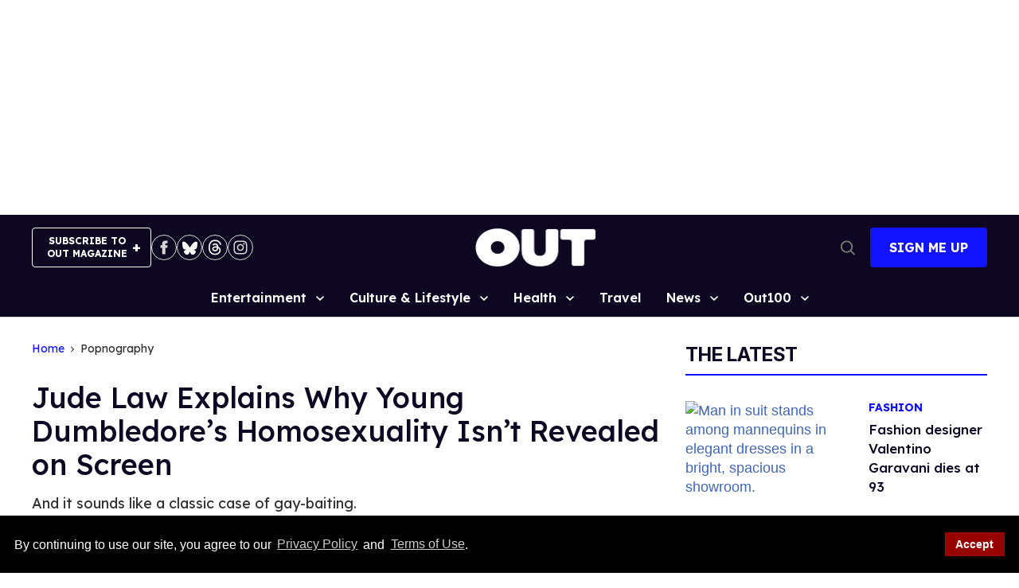

--- FILE ---
content_type: application/javascript; charset=utf-8
request_url: https://fundingchoicesmessages.google.com/f/AGSKWxW4qj1eWz1XhESkrM8X2wgkH7CFJbhcgG4XAw4_FA2nXqp___4Q8DxDlo5AhJo_ytbm-1totc2zXjusJs7DDDyTGEO93C-rCxi82klzYyMCwcpZ_1M4kufRd96pkN_W17Xwk0zOt3fJkRQf9lzgrdmrwySzTcsu58xMJPePLXbzJ5ilgWxBzYlsRnLA/_/ads/google1./middleads./sponsored-links-/randomad300x250nsfw._480x60-
body_size: -1292
content:
window['8c226802-dec1-4c2d-b4a1-5b56d6dd429a'] = true;